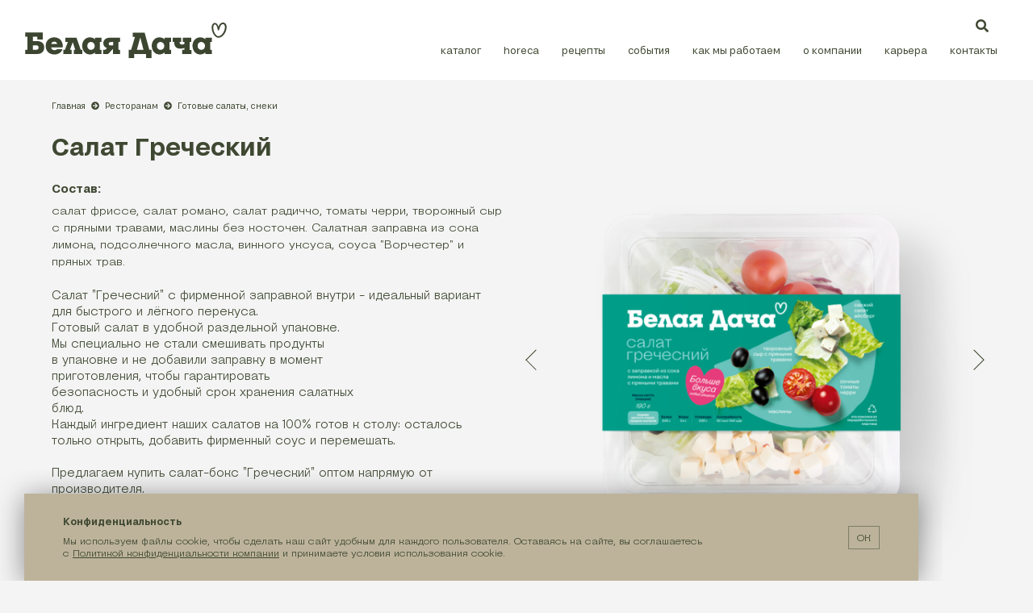

--- FILE ---
content_type: text/javascript
request_url: https://www.bdsalads.ru/horeca/css/horeca_amocrm.js?v=070820255
body_size: 1300
content:
function init_amocrm() {
  const $form = $('#horeca-order-form .contact_form'),
    $submit = $form.find('.horeca-order-submit');

  $submit.on('click', function (evt) {
    evt.preventDefault();

    if (!validate_any_form($form) || $('#contact_form_channel').val() == 'Розничный магазин') {
      return false;
    }

    const $sales_channel_select_visual = $('.js_select_visual[data-select_class="js_sales_channel"]'),
      $partner_type_select_visual = $('.js_select_visual[data-select_class="js_partner_type"]'),
      $sales_channel_cur = $sales_channel_select_visual.find('.select__current'),
      $partner_type_cur = $partner_type_select_visual.find('.select__current'),
      $region_cur = $('.js_select_visual[data-select_class="js_region"]').find('.select__current');

    if (
      $region_cur.text() == 'Федеральный округ' ||
      $sales_channel_cur.text() == 'Канал продаж' ||
      ($sales_channel_cur.text() == 'HoReCa' && $partner_type_cur.text() == 'Тип партнёра')
    ) {
      return false;
    }

    let data = get_form_data_as_object($form);

    rename_object_key(data, 'DATA[EMAIL]', 'email');
    rename_object_key(data, 'DATA[PHONE]', 'phone');
    rename_object_key(data, 'DATA[FNAME]', 'name_contact');

    data['Link'] = sitehome;
    data['Link_form'] = window.location.href;
    data['Form_name'] = 'Форма заказа HoReCa';

    const utm = get_utm_params();

    data['utm_source'] = utm['utm_source'] ? utm['utm_source'] : null;
    data['utm_medium'] = utm['utm_medium'] ? utm['utm_medium'] : null;
    data['utm_campaign'] = utm['utm_campaign'] ? utm['utm_campaign'] : null;
    data['utm_term'] = utm['utm_term'] ? utm['utm_term'] : null;
    data['utm_content'] = utm['utm_content'] ? utm['utm_content'] : null;

    const serialized_data = JSON.stringify(data);

    $.ajax({
      type: 'POST',
      url: 'https://amopoint-dev.ru/site_integrations/createLead?hash=ODljMmFhZWJmNTY1NGU0OGVkZjY0ZTIzZjljYTIzNDk',
      data: serialized_data,
      contentType: 'application/json',
      success: function (response) {
        console.log(response);
      },
      error: function (xhr, status, error) {
        console.error('Ошибка при отправке данных:', error);
      },
    });
  });
}

function get_form_data_as_object($form) {
  var form_data = $form.serializeArray();
  var form_object = {};

  $.each(form_data, function (_, field) {
    if (form_object[field.name]) {
      // Если поле уже есть, превращаем в массив
      if (!Array.isArray(form_object[field.name])) {
        form_object[field.name] = [form_object[field.name]];
      }
      form_object[field.name].push(field.value);
    } else {
      form_object[field.name] = field.value;
    }
  });

  return form_object;
}

function rename_object_key(obj, old_key, new_key) {
  if (obj.hasOwnProperty(old_key)) {
    obj[new_key] = obj[old_key];
    delete obj[old_key];
  }
  return obj;
}

function get_utm_params() {
  var params = {};
  var query_string = window.location.search.substring(1);
  var vars = query_string.split('&');

  for (var i = 0; i < vars.length; i++) {
    var pair = vars[i].split('=');
    var key = decodeURIComponent(pair[0]);
    var value = decodeURIComponent(pair[1] || '');
    if (key.startsWith('utm_')) {
      params[key] = value;
    }
  }

  return params;
}

$(document).ready(function () {
  init_amocrm();
});


--- FILE ---
content_type: image/svg+xml
request_url: https://www.bdsalads.ru/img/ic9.svg
body_size: 684
content:
<svg xmlns="http://www.w3.org/2000/svg" viewBox="0 0 102 103"><defs><style>.cls-1{fill:#e959da;fill-opacity:0.89;}</style></defs><title>Ресурс 9</title><g id="Слой_2" data-name="Слой 2"><g id="Слой_1-2" data-name="Слой 1"><path class="cls-1" d="M43.11,102.88c-6.65-.38-12.79-3.51-17.92-7.89A63.36,63.36,0,0,1,11.9,78.35C4.51,65.2,0,49.31,0,35A48.56,48.56,0,0,1,2.63,18.27,30.58,30.58,0,0,1,10,6.76a17.38,17.38,0,0,1,12-5.13c4.52,0,8.9,2,12.66,5.63,5.39,5.13,8.65,11.76,11,18.52l.62,1.88a77.86,77.86,0,0,1,4-8.51C54.76,11.14,60.9,4,69.92,1.25a19.48,19.48,0,0,1,7-1.25A21.29,21.29,0,0,1,88.47,3.5a26,26,0,0,1,7.77,8.26A42.31,42.31,0,0,1,102,33.17v2c-1,16.77-8,33.41-18.29,46.05S59.9,102.88,45.24,103ZM17.42,14.64A20.61,20.61,0,0,0,12.91,22a33.91,33.91,0,0,0-2,13A78.93,78.93,0,0,0,17,64c3.89,9.51,9.4,17.77,15.29,22.78,3.88,3.38,7.89,5.13,11.53,5.38l1.5.13c9.9.12,21.18-6.76,30.07-17.77s15-25.66,15.79-39.68V33.42a32,32,0,0,0-2.5-12.27,18.57,18.57,0,0,0-6.39-8.51A9.24,9.24,0,0,0,76.81,11a15.45,15.45,0,0,0-3.88.63c-5.26,1.63-9.52,5.88-13.28,12.76S53,40.05,50.5,49.31l-.38.63v.12a7,7,0,0,1-1.38,1.88,6.65,6.65,0,0,1-1.88,1h-.12a6.53,6.53,0,0,1-1.5.25,6.54,6.54,0,0,1-2.13-.5A4.9,4.9,0,0,1,41,50.94l-.38-.63a6,6,0,0,1-.5-1.63c-1.25-6.75-2.51-13.39-4.51-19.14s-4.76-10.77-8.4-14.27c-2.25-2.13-3.76-2.5-5-2.63C20.68,12.39,19.17,13,17.42,14.64Z"/></g></g></svg>

--- FILE ---
content_type: image/svg+xml
request_url: https://www.bdsalads.ru/img/logo-bl.svg
body_size: 1194
content:
<?xml version="1.0" encoding="utf-8"?>
<!-- Generator: Adobe Illustrator 24.3.0, SVG Export Plug-In . SVG Version: 6.00 Build 0)  -->
<svg version="1.1" id="Слой_1" xmlns="http://www.w3.org/2000/svg" xmlns:xlink="http://www.w3.org/1999/xlink" x="0px" y="0px"
	 viewBox="0 0 250 44" style="enable-background:new 0 0 250 44;" xml:space="preserve">
<style type="text/css">
	.st0{fill:#3B4530;}
</style>
<g>
	<polygon class="st0" points="63.8,18.8 61.4,18.8 55.2,18.8 50.1,18.8 50.1,24.1 53.1,24.1 49.4,33.7 47.5,33.7 47.5,39 57.7,39 
		57.7,33.7 55.7,33.7 59.1,24.3 62.3,33.7 60.4,33.7 60.4,39 70.9,39 70.9,33.7 69,33.7 	"/>
	<path class="st0" d="M36.1,18.3c-5.5,0-10.5,3.9-10.5,10.6c0,6.6,4.6,10.6,10.6,10.6c5.6,0,9.1-2.8,10.2-6.6h-6.6
		c0,0-0.8,1.3-3.4,1.3c-2.6,0-3.9-1.8-4-3.4h14.3c0,0,0.1-0.9,0.1-1.6C46.8,22.4,42.3,18.3,36.1,18.3z M32.5,26.5
		c0.3-1.7,1.8-2.9,3.7-2.9c2.3,0,3.5,1.6,3.6,2.9H32.5z"/>
	<path class="st0" d="M245.3,0c-3.3,0-5.1,3.3-5.6,5.4c0,0-1-5-4.5-5c-2.3,0-3.9,2.4-3.9,5.8c0,6.3,4.1,12.6,8.4,12.6
		c5.1,0,10.1-6.8,10.1-13.3C249.7,2.3,248.2,0,245.3,0z M239.8,16.9c-3.3,0-6.5-5.2-6.5-10.5c0-2.9,0.9-4.2,1.9-4.2
		c2.4,0,3.4,5.2,3.6,6.6c0.1,0.7,0.4,0.9,0.8,0.9c0.6,0,0.8-0.4,0.9-0.7c0.5-1.5,1.6-7.1,4.8-7.1c1.6,0,2.4,1.3,2.4,4
		C247.7,10.6,243.6,16.9,239.8,16.9z"/>
	<path class="st0" d="M14.7,22.9h-5v-5.3h5.6v3.3H22v-8.6H0.3v5.3h2.8v16.2H0.3V39h14.3c6.2,0,9.2-3.5,9.2-8.2
		C23.7,26.1,20.8,22.9,14.7,22.9z M14,33.7H9.7v-5.5H14c1.4,0,2.9,0.9,2.9,2.8C16.9,32.8,15.3,33.7,14,33.7z"/>
	<path class="st0" d="M148.2,12.4h-14.7l-0.1,5.3h2.9l-4.8,16h-2.9v10.2h6.6V39h14.9v5h6.6V33.7H154L148.2,12.4z M138.6,33.7
		l4.2-15.3l4,15.3H138.6z"/>
	<path class="st0" d="M195.4,23.9h2v2.6c0,0-1,0.7-3,0.7c-1.5,0-2.8-0.6-2.8-2.5c0-0.4,0-0.7,0-0.8h2v-5.1h-10.7v5.3h2.1
		c0,0.2,0,1.3,0,1.4c0,4.5,3,6.8,7.5,6.8c3.2,0,5.1-0.9,5.1-0.9v2.4h-2.8V39h11.4v-5.1H204v-10h2.1v-5.1h-10.7L195.4,23.9
		L195.4,23.9z"/>
	<path class="st0" d="M86.8,20.8c-1.2-1.2-3.3-2.5-6.5-2.5c-5.3,0-9.5,4.3-9.5,10.6c0.3,6.2,3.9,10.6,9.5,10.6
		c3.1,0,5.1-1.3,6.5-2.5v2h8v-5.3h-2.1v-9.6h2.1v-5.3h-8V20.8z M81.8,33.8c-2.8,0-4.6-2.1-4.6-4.9c0-2.7,1.7-4.9,4.6-4.9
		c2.6,0.1,4.6,2.2,4.6,4.9C86.4,31.7,84.7,33.8,81.8,33.8z"/>
	<path class="st0" d="M173,20.8c-1.2-1.2-3.3-2.5-6.5-2.5c-5.3,0-9.5,4.3-9.5,10.6c0.3,6.2,3.9,10.6,9.5,10.6c3.1,0,5.1-1.3,6.5-2.5
		v2h8v-5.3h-2.1v-9.6h2.1v-5.3h-8V20.8z M168,33.8c-2.8,0-4.6-2.1-4.6-4.9c0-2.7,1.7-4.9,4.6-4.9c2.6,0.1,4.6,2.2,4.6,4.9
		C172.6,31.7,170.9,33.8,168,33.8z"/>
	<path class="st0" d="M223.5,20.8c-1.2-1.2-3.3-2.5-6.5-2.5c-5.3,0-9.5,4.3-9.5,10.6c0.3,6.2,3.9,10.6,9.5,10.6
		c3.1,0,5.1-1.3,6.5-2.5v2h8v-5.3h-2.1v-9.6h2.1v-5.3h-8V20.8z M218.5,33.8c-2.8,0-4.6-2.1-4.6-4.9c0-2.7,1.7-4.9,4.6-4.9
		c2.6,0.1,4.6,2.2,4.6,4.9C223,31.7,221.3,33.8,218.5,33.8z"/>
	<path class="st0" d="M97,25.6c0,3.4,2.2,5.2,4.6,6l-2.3,2.2h-2.5V39h6.2l6.1-6.6V39h8.7v-5.3h-2.1v-9.6h2.1v-5.3h-13.3
		C100.3,18.8,97,21.5,97,25.6z M109.2,24.1v4.2H106c-1.1,0-2.3-0.7-2.3-2c0-1.3,0.8-2.1,2.3-2.1C106,24.1,109.2,24.1,109.2,24.1z"/>
</g>
</svg>


--- FILE ---
content_type: text/javascript
request_url: https://www.bdsalads.ru/horeca/css/horeca_zoom.js?v=070820255
body_size: 3140
content:
function init_modal_horeca_order() {
  let $link = $('.js-modal_horeca-order'),
    $horeca_order_block = $('.js_horeca-order-form_container'),
    $close_btn = $horeca_order_block.find('.js-close');
  if (!$link.length || !$horeca_order_block.length) {
    return;
  }
  $link.on('click', function () {
    $horeca_order_block.addClass('modal');
    $horeca_order_block.find('.contact_form.sended').removeClass('sended');
    return false;
  });
  $close_btn.on('click', function () {
    $horeca_order_block.removeClass('modal');
  });
}

function init_owl_carousels() {
  const $carousel_items = $('.pict_zoom_slider .item');

  if ($carousel_items.length < 2) {
    $('.pict_zoom_slider').addClass('d-block');
    $('.pict_previrew_slider').addClass('d-none');
    return false;
  }

  function init_sync_sliders() {
    var $sync1 = $('.pict_zoom_slider');
    var $sync2 = $('.pict_preview_slider');
    var syncedSecondary = true;

    $sync1
      .owlCarousel({
        items: 1,
        nav: true,
        autoplay: false,
        dots: false,
        loop: true,
      })
      .on('changed.owl.carousel', syncPosition);

    $sync2
      .on('initialized.owl.carousel', function () {
        $sync2.find('.owl-item').eq(0).addClass('current');
      })
      .owlCarousel({
        items: 'auto',
        dots: false,
        nav: false,
        smartSpeed: 200,
        slideSpeed: 500,
        slideBy: 'auto', //alternatively you can slide by 1, this way the active slide will stick to the first item in the second carousel
        responsiveRefreshRate: 100,
      })
      .on('changed.owl.carousel', syncPosition2);

    function syncPosition(el) {
      //if you set loop to false, you have to restore this next line
      //var current = el.item.index;

      //if you disable loop you have to comment this block
      var count = el.item.count - 1;
      var current = Math.round(el.item.index - el.item.count / 2 - 0.5);

      if (current < 0) {
        current = count;
      }
      if (current > count) {
        current = 0;
      }

      //end block

      $sync2.find('.owl-item').removeClass('current').eq(current).addClass('current');
      var onscreen = $sync2.find('.owl-item.active').length - 1;
      var start = $sync2.find('.owl-item.active').first().index();
      var end = $sync2.find('.owl-item.active').last().index();

      if (current > end) {
        $sync2.data('owl.carousel').to(current, 100, true);
      }
      if (current < start) {
        $sync2.data('owl.carousel').to(current - onscreen, 100, true);
      }
    }

    function syncPosition2(el) {
      if (syncedSecondary) {
        var number = el.item.index;
        $sync1.data('owl.carousel').to(number, 100, true);
      }
    }

    $sync2.on('click', '.owl-item', function (e) {
      e.preventDefault();
      var number = $(this).index();
      $sync1.data('owl.carousel').to(number, 300, true);
    });
  }

  if (window.innerWidth <= 576) {
    $('.pict_zoom_slider_mobile').owlCarousel({
      items: 1,
      nav: true,
      autoplay: false,
      dots: false,
      loop: true,
    });
    $('.lmzero, .recipes-list, .products_related_list').owlCarousel({
      loop: false,
      nav: false,
      dots: false,
      autoHeight: false,
      autoWidth: true,
      center: false,
    });
  } else {
    init_sync_sliders();
  }
}

function init_constructor() {
  const TITLES = [
      $('.constructor-categories .constructor-select-title').data('text'),
      $('.constructor-products .constructor-select-title').data('text'),
      $('.constructor-weights .constructor-select-title').data('text'),
    ],
    NOTES = ['Выберите категорию', 'Выберите наименование'];

  const $constructor = $('.constructor'),
    $categories_container = $constructor.find('.constructor-categories'),
    $categories = $categories_container.find('.constructor-category'),
    $products = $constructor.find('.constructor-product'),
    $constructor_package_container = $constructor.find('.constructor-package-container'),
    $packages = $constructor_package_container.find('input'),
    $salads = $constructor.find('.constructor-salad'),
    $constructorAdd = $constructor.find('.constructor-add'),
    $selectedItems = $('.selected-items'),
    $form_order = $('#contact_form_order'),
    $submit = $('.horeca-order-submit');

  const $weight_template = $('<li tabindex="0" class="constructor-item constructor-weight active">0,1 кг</li>'),
    $constructor_selects_template = $constructor.find('.constructor-selects-container').clone();

  $products.hide();

  $constructor.on('click', '.constructor-select-title', function (evt) {
    evt.preventDefault();

    const $title = $(this),
      $container = $title.closest('.constructor-select'),
      $list = $container.find('.constructor-list'),
      $note = $list.find('.constructor-note');

    $note.removeClass('active').hide();

    if ($list.find('.constructor-item.active').length == 0) {
      if ($title.closest('.constructor-select').hasClass('constructor-weights')) {
        const $category_title = $list
          .closest('.constructor-selects')
          .find('.constructor-categories .constructor-select-title span');

        if ($category_title.text() == TITLES[0]) {
          $note.text(NOTES[0]);
        } else {
          $note.text(NOTES[1]);
        }
      }

      $note.addClass('active').show();
    }
    update_lists($list);
  });

  $constructor.on('click', '.constructor-item:not(.constructor-note)', function () {
    const $item = $(this),
      $list = $item.closest('.constructor-list'),
      $title = $item.closest('.constructor-select').find('.constructor-select-title');

    update_lists($list);
    $title.addClass('checked').find('span').text($item.text());
  });

  $constructor.on('input', '.constructor-quantity-input', function () {
    $(this).val($(this).val().replace(/[^\d]/g, ''));
  });

  $constructor.on('click', '.constructor-product', function () {
    const $item = $(this),
      $weights_container = $item.closest('.constructor-selects').find('.constructor-weights .constructor-list'),
      $weights_title = $item.closest('.constructor-selects').find('.constructor-weights .constructor-select-title'),
      $weight_elements = $weights_container.find('.constructor-weight'),
      weights = $item.data('weights').split(';');

    $weight_elements.remove();
    $weights_title.removeClass('checked').find('span').text(TITLES[2]);

    $.each(weights, function () {
      const weight = this,
        $weight_element = $weight_template.clone();

      $weight_element.text(weight);

      $weights_container.append($weight_element);
    });
  });

  $constructor.on('click', '.constructor-category', function () {
    const $category = $(this),
      $products_container = $category.closest('.constructor-selects').find('.constructor-products'),
      $products = $products_container.find('.constructor-product'),
      $products_title = $products_container.find('.constructor-select-title'),
      $weights_title = $category.closest('.constructor-selects').find('.constructor-weights .constructor-select-title'),
      category_name = $category.data('category');

    $products_title.removeClass('checked').find('span').text(TITLES[1]);
    $weights_title.removeClass('checked').find('span').text(TITLES[2]);
    $products.removeClass('active').hide();
    $products.filter(`[data-category="${category_name}"]`).addClass('active').show();
  });

  $constructor.on('click', '.constructor-delete', function () {
    const $constructor_selects = $(this).closest('.constructor-selects-container');

    if ($('.constructor-selects').length > 1) {
      $constructor_selects.remove();
    } else {
      const $titles = $constructor_selects.find('.constructor-select-title'),
        $quantity = $constructor_selects.find('.constructor-quantity-input'),
        $active_elements = $constructor_selects.find('.active:not(.constructor-category)');

      let i = 0;
      $.each($titles, function () {
        $(this).removeClass('checked').find('span').text(TITLES[i++]);
      });

      $quantity.val('');
      $active_elements.removeClass('active');
    }
  });

  $constructorAdd.on('click', function (evt) {
    evt.preventDefault();

    const $new_selects_element = $constructor_selects_template.clone();

    $new_selects_element.insertBefore($constructorAdd);
  });

  $submit.on('click', function () {
    const $constructor_selects = $constructor.find('.constructor-selects');

    let order = {};
    order_input = '';

    $form_order.val('');

    $.each($constructor_selects, function () {
      const $selects = $(this),
        category = $selects.find('.constructor-categories .constructor-select-title span').text().trim(),
        product = $selects.find('.constructor-products .constructor-select-title span').text().trim(),
        weight = $selects.find('.constructor-weights .constructor-select-title span').text().trim(),
        qty = $selects.find('.constructor-quantity-input').val();

      if (category && product && weight) {
        if ($.isArray(order[category])) {
          order[category].push(`${product}, ${weight},  кол-во: ${qty}\n`);
        } else {
          order[category] = [`${product}, ${weight},  кол-во: ${qty}\n`];
        }
      }
    });

    $.each(order, function (key, val) {
      order_input += key + ':\n';

      order_input += val.reduce(function (acc, cur) {
        return acc + cur;
      }, '');

      order_input += '\n';
    });

    $form_order.val(order_input.trim());
  });

  function update_lists($list) {
    if ($list.hasClass('active')) {
      $list.height(0);
      $list.removeClass('active');
    } else {
      $('.constructor-list').removeClass('active').height(0);

      const $items = $list.find('.constructor-item.active');
      let height = 12;

      $.each($items, function () {
        const $item = $(this);

        height += $item.outerHeight(true);
      });

      if (height != 12) {
        $list.height(height);
        $list.addClass('active');
      } /* else {
				const $note = $list.find('.constructor-note');

				if ($list.closest('.constructor-select').hasClass('constructor-products')) {
					$note.addClass('active');
					update_lists($list);
				} else {
					const $category_title = $list.closest('.constructor-selects').find('.constructor-categories .constructor-select-title');

					if ($category_title.find('span').text() == TITLES[0]) {
						$note.text(NOTES[0]);
					} else {
						$note.text(NOTES[1]);
					}

					$note.addClass('active');
					update_lists($list);
				}
			} */
    }
  }
}

function init_modal_form() {
  const $sales_channel = $('.js_sales_channel'),
    $sales_channel_select_visual = $('.js_select_visual[data-select_class="js_sales_channel"]'),
    $partner_type = $('.js_partner_type'),
    $partner_type_select_visual = $('.js_select_visual[data-select_class="js_partner_type"]');

  $sales_channel.on('change', function () {
    if ($sales_channel.val().toLowerCase() == 'horeca') {
      $partner_type.attr('required', true);
      $partner_type_select_visual.removeClass('d-none');
      $('input[name="DATA[RECEIVER_EMAIL]"]').val('pglazkov@bdagro.ru;npogosyan@bdagro.ru;erozhnova@bdagro.ru');

      const partner_current = $partner_type_select_visual.find('.select__current').text();
      $partner_type.val(partner_current);
    } else {
      $partner_type.attr('required', false);
      $partner_type_select_visual.addClass('d-none');
      $('input[name="DATA[RECEIVER_EMAIL]"]').val('anaumov@bdagro.ru');
      $partner_type.val('');
    }

    hide_error();
    $('.select__header').removeClass('error');
  });

  $('.horeca-order-submit').on('click', function (evt) {
    evt.preventDefault();

    const $sales_channel_cur = $sales_channel_select_visual.find('.select__current'),
      $partner_type_cur = $partner_type_select_visual.find('.select__current'),
      $region_cur = $('.js_select_visual[data-select_class="js_region"]').find('.select__current');

    $('.select__header').removeClass('error');

    if ($region_cur.text() == 'Федеральный округ') {
      $region_cur.parent().addClass('error');
      show_error();
    } else if ($sales_channel_cur.text() == 'Канал продаж') {
      $sales_channel_cur.parent().addClass('error');
      show_error();
    } else if ($sales_channel_cur.text() == 'HoReCa' && $partner_type_cur.text() == 'Тип партнёра') {
      $partner_type_cur.parent().addClass('error');
      show_error();
    } else {
      $(this).closest('form').trigger('submit');
      hide_error();
    }
  });

  function show_error() {
    $('.form_err_message ').show();
    $('.form_mandatory_error').show();
  }

  function hide_error() {
    $('.form_err_message ').hide();
    $('.form_mandatory_error').hide();
  }
}

$(document).ready(function () {
  // init_select_visual();
  init_modal_horeca_order();
  init_owl_carousels();
  init_constructor();
  init_modal_form();

  const $packages_block = $('.js_package'),
    $packages = $packages_block.find('td');

  if (!$packages.length) {
    $packages_block.remove();
  }
});
